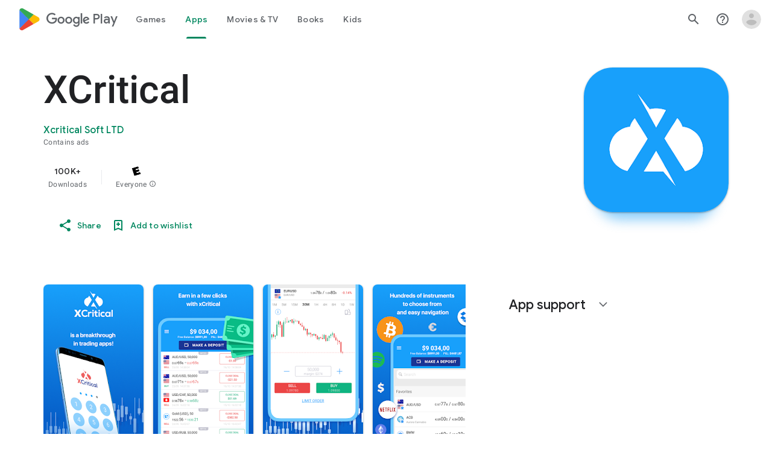

--- FILE ---
content_type: text/plain; charset=utf-8
request_url: https://play.google.com/play/log?format=json&authuser&proto_v2=true
body_size: -435
content:
["900000","1767100516268"]